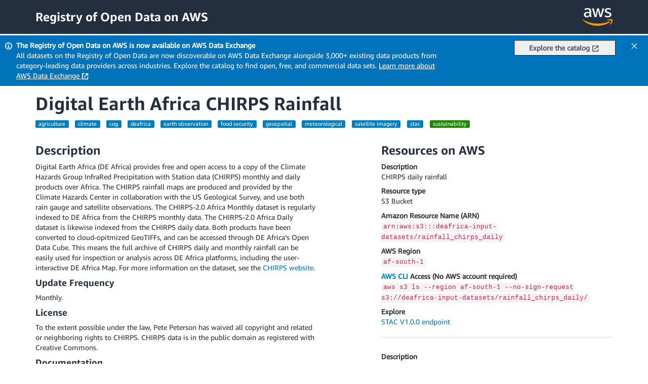

--- FILE ---
content_type: text/html
request_url: https://registry.opendata.aws/deafrica-chirps/
body_size: 3396
content:
<!DOCTYPE html>
<html lang="en">
  <head>
    <meta charset="utf-8">
    <meta http-equiv="X-UA-Compatible" content="IE=edge">
    <meta name="viewport" content="width=device-width, initial-scale=1">
    
  
    
  
    <link rel="alternate" type="application/rss+xml" href="/rss.xml" />
    
    <link rel="shortcut icon" type="image/ico" href="https://a0.awsstatic.com/libra-css/images/site/fav/favicon.ico"/>
    <link rel="apple-touch-icon" sizes="57x57" href="https://a0.awsstatic.com/libra-css/images/site/touch-icon-iphone-114-smile.png"/>
    <link rel="apple-touch-icon" sizes="72x72" href="https://a0.awsstatic.com/libra-css/images/site/touch-icon-ipad-144-smile.png"/>
    <link rel="apple-touch-icon" sizes="114x114" href="https://a0.awsstatic.com/libra-css/images/site/touch-icon-iphone-114-smile.png"/>
    <link rel="apple-touch-icon" sizes="144x144" href="https://a0.awsstatic.com/libra-css/images/site/touch-icon-ipad-144-smile.png"/>  
  
    <title>Digital Earth Africa CHIRPS Rainfall - Registry of Open Data on AWS</title>
  
    <!-- Latest compiled and minified CSS -->
    <link rel="stylesheet" href="https://assets.opendata.aws/css/bootstrap/3.4.1/bootstrap.min.css">
  
    <!-- Our local CSS -->
    <link rel="stylesheet" href="/css/main.css">
  
    <script type="application/ld+json">
    {
      "@context" : "http://schema.org",
      "@type" : "Dataset",
      "name" : "Digital Earth Africa CHIRPS Rainfall",
      "description" : "Digital Earth Africa (DE Africa) provides free and open access to a copy of the Climate Hazards Group InfraRed Precipitation with Station data (CHIRPS) monthly and daily products over Africa. The CHIRPS rainfall maps are produced and provided by the Climate Hazards Center in collaboration with the US Geological Survey, and use both rain gauge and satellite observations.
  The CHIRPS-2.0 Africa Monthly dataset is regularly indexed to DE Africa from the CHIRPS monthly data. The CHIRPS-2.0 Africa Daily dataset is likewise indexed from the CHIRPS daily data. Both products have been converted to cloud-opitmized GeoTIFFs, and can be accessed through DE Africa’s Open Data Cube. This means the full archive of CHIRPS daily and monthly rainfall can be easily used for inspection or analysis across DE Africa platforms, including the user-interactive DE Africa Map.
  For more information on the dataset, see the <a href=\"https://www.chc.ucsb.edu/data/chirps\">CHIRPS website</a>.",
      "license" : "To the extent possible under the law, Pete Peterson has waived all copyright and related or neighboring rights to CHIRPS. CHIRPS data is in the public domain as registered with Creative Commons.",
      "sourceOrganization" : "<a href=\"https://www.digitalearthafrica.org/\">Digital Earth Africa</a>"
    }
    </script>
  
  </head>
  <body>
    <!-- jQuery (necessary for Bootstrap's JavaScript plugins) -->
    <script src="https://assets.opendata.aws/js/jquery/3.5.1/jquery.min.js"></script>
    <!-- Latest compiled and minified JavaScript -->
    <script src="https://assets.opendata.aws/js/bootstrap/3.4.1/bootstrap.min.js"></script>
    <nav class="navbar navbar-default navbar-fixed-top">
      <div class="container">
        <div class="roda-header">
          <h2><a href="/" alt="Home">Registry of Open Data on AWS</a></h2>
          <a href="http://aws.amazon.com/what-is-cloud-computing">
            <img src="https://assets.opendata.aws/img/AWS-Logo_White-Color_300x180.png" alt="Powered by AWS Cloud Computing" id="aws_header_logo">
          </a>
        </div>
      </div>
    </nav>
    <div id="adx-banner">
      <div class="adx-banner-container">
        <img src="/img/info.svg" class="icon-info">
        <div class="adx-banner-text">
          <b>The Registry of Open Data on AWS is now available on AWS Data Exchange</b>
          <div>
            <span>All datasets on the Registry of Open Data are now discoverable on AWS Data Exchange alongside 3,000+ existing data products from category-leading data providers across industries. Explore the catalog to find open, free, and commercial data sets.</span>
            <a href="https://docs.aws.amazon.com/data-exchange/" target="_blank">Learn more about AWS Data Exchange <img src="/img/external.svg" class="icon" /></a>
          </div>
        </div>
      </div>
      <div class="adx-banner-container">
        <button class="adx-banner-button">
          Explore the catalog
          <img src="/img/external_black.svg" class="icon">
        </button>
        <div class="adx-close-button"><img src="/img/close.svg" class="icon"></div>
      </div>
    </div>
    <div id="spacer"></div>
    <!-- JavaScript for ADX banner -->
    <script src="/js/banner.js"></script>  
    <div class="container" >

    <h1>Digital Earth Africa CHIRPS Rainfall</h1>
    <p>
      <span class="label label-info tag link-tag">agriculture</span>

      

      <span class="label label-info tag link-tag">climate</span>

      <span class="label label-info tag link-tag">cog</span>

      <span class="label label-info tag link-tag">deafrica</span>

      <span class="label label-info tag link-tag">earth observation</span>

      <span class="label label-info tag link-tag">food security</span>

      <span class="label label-info tag link-tag">geospatial</span>

      <span class="label label-info tag link-tag">meteorological</span>

      <span class="label label-info tag link-tag">satellite imagery</span>

      <span class="label label-info tag link-tag">stac</span>

      <span class="label label-info-sustainability tag link-tag">sustainability</span>
    </p>
    <div class="row">
      <div class="col-md-6">
      <h3>Description</h3>
      <p>Digital Earth Africa (DE Africa) provides free and open access to a copy of the Climate Hazards Group InfraRed Precipitation with Station data (CHIRPS) monthly and daily products over Africa. The CHIRPS rainfall maps are produced and provided by the Climate Hazards Center in collaboration with the US Geological Survey, and use both rain gauge and satellite observations.
The CHIRPS-2.0 Africa Monthly dataset is regularly indexed to DE Africa from the CHIRPS monthly data. The CHIRPS-2.0 Africa Daily dataset is likewise indexed from the CHIRPS daily data. Both products have been converted to cloud-opitmized GeoTIFFs, and can be accessed through DE Africa’s Open Data Cube. This means the full archive of CHIRPS daily and monthly rainfall can be easily used for inspection or analysis across DE Africa platforms, including the user-interactive DE Africa Map.
For more information on the dataset, see the <a href="https://www.chc.ucsb.edu/data/chirps">CHIRPS website</a>.</p>

      <h4>Update Frequency</h4>
      <p>Monthly.</p>

      <h4>License</h4>
      <p>To the extent possible under the law, Pete Peterson has waived all copyright and related or neighboring rights to CHIRPS. CHIRPS data is in the public domain as registered with Creative Commons.</p>

      <h4>Documentation</h4>
      <p><a href="https://docs.digitalearthafrica.org/en/latest/data_specs/CHIRPS_specs.html">https://docs.digitalearthafrica.org/en/latest/data_specs/CHIRPS_specs.html</a></p>

      <h4>Managed By</h4>
      <p><a href="https://www.digitalearthafrica.org/"><img src="/img/logos/digital-earth-africa-logo.png" class="managed-by-logo" alt="Digital Earth Africa"></a></p>
      <p>See all datasets managed by <a href="https://registry.opendata.aws/collab/deafrica">Digital Earth Africa</a>.</p>

      <h4>Contact</h4>
      <p><a href="mailto:&#x68;&#101;&#x6c;&#112;&#x64;&#x65;&#115;&#x6b;&#64;&#100;&#105;&#103;&#x69;&#116;&#97;&#x6c;&#101;&#x61;&#x72;&#x74;&#x68;&#x61;&#x66;&#x72;&#x69;&#99;&#97;&#46;&#x6f;&#x72;&#x67;">&#x68;&#101;&#x6c;&#112;&#x64;&#x65;&#115;&#x6b;&#64;&#100;&#105;&#103;&#x69;&#116;&#97;&#x6c;&#101;&#x61;&#x72;&#x74;&#x68;&#x61;&#x66;&#x72;&#x69;&#99;&#97;&#46;&#x6f;&#x72;&#x67;</a></p>

      <h4>How to Cite</h4>
      <p>Digital Earth Africa CHIRPS Rainfall was accessed on <code>DATE</code> from https://registry.opendata.aws/deafrica-chirps. </p>

      <h4 name="usageexamples">Usage Examples</h4>
        <h5 class="dataatwork-category">Tutorials</h5>
        <ul class="dataatwork-list">
          <li>
            <a href="http://learn.digitalearthafrica.org/" class="" target="_none">Digital Earth Africa Training</a> by Digital Earth Africa Contributors</a>
            <br>
            
            
          </li>          <li>
            <a href="https://docs.digitalearthafrica.org/en/latest/sandbox/notebooks/Datasets/Rainfall_CHIRPS.html" class="" target="_none">Rainfall - Climate Hazards Group InfraRed Precipitation with Station data (CHIRPS)</a> by Digital Earth Africa Contributors</a>
            <br>
            
            
          </li>        </ul>
        <h5 class="dataatwork-category">Tools & Applications</h5>
        <ul class="dataatwork-list">
          <li>
            <a href="https://explorer.digitalearth.africa/products/rainfall_chirps_daily" class="" target="_none">Digital Earth Africa Explorer (CHIRPS daily rainfall)</a> by Digital Earth Africa Contributors</a>
            <br>
            
            
          </li>          <li>
            <a href="https://explorer.digitalearth.africa/products/rainfall_chirps_monthly" class="" target="_none">Digital Earth Africa Explorer (CHIRPS monthly rainfall)</a> by Digital Earth Africa Contributors</a>
            <br>
            
            
          </li>          <li>
            <a href="https://www.africageoportal.com/pages/digital-earth-africa" class="" target="_none">Digital Earth Africa Geoportal</a> by Digital Earth Africa Contributors</a>
            <br>
            
            
          </li>          <li>
            <a href="https://maps.digitalearth.africa/" class="" target="_none">Digital Earth Africa Map</a> by Digital Earth Africa Contributors</a>
            <br>
            
            
          </li>          <li>
            <a href="https://github.com/digitalearthafrica/deafrica-sandbox-notebooks" class="" target="_none">Digital Earth Africa Notebook Repo</a> by Digital Earth Africa Contributors</a>
            <br>
            
            
          </li>          <li>
            <a href="https://sandbox.digitalearth.africa/" class="" target="_none">Digital Earth Africa Sandbox</a> by Digital Earth Africa Contributors</a>
            <br>
            
            
          </li>          <li>
            <a href="https://ows.digitalearth.africa" class="" target="_none">Digital Earth Africa web services</a> by Digital Earth Africa Contributors</a>
            <br>
            
            
          </li>        </ul>
        <h5 class="dataatwork-category">Publications</h5>
        <ul class="dataatwork-list">
          <li>
            <a href="https://youtu.be/Wkf7N6O9jJQ" class="" target="_none">Introduction to DE Africa</a> by Dr Fang Yuan</a>
            <br>
            
            
          </li>          <li>
            <a href="https://www.nature.com/articles/sdata201566" class="" target="_none">The climate hazards infrared precipitation with stations—a new environmental record for monitoring extremes</a> by Chris Funk, Pete Peterson, Martin Landsfeld, Diego Pedreros, James Verdin, Shraddhanand Shukla, Gregory Husak, James Rowland, Laura Harrison, Andrew Hoell and Joel Michaelsen</a>
            <br>
            
            
          </li>        </ul>

    </div>
    <div class="col-md-5 col-md-offset-1">
      <h3>Resources on AWS</h3>
      <ul class="resource-list">
        <li>
          <dl class="resource-list">
            <dt class="resource-description">Description</dt>
            <dd class="resource-description">CHIRPS daily rainfall</dd>
            <dt class="resource-type">Resource type</dt>
            <dd class="resource-type s3-bucket">S3 Bucket</dd>
            <dt class="resource-arn">Amazon Resource Name (ARN)</dt>
            <dd><code>arn:aws:s3:::deafrica-input-datasets/rainfall_chirps_daily</code></dd>
            <dt class="resource-region">AWS Region</dt>
            <dd><code>af-south-1</code></dd>
            <dt class="resource-region"><a href="https://aws.amazon.com/cli/">AWS CLI</a> Access (No AWS account required)</dt>
            <dd><code>aws s3 ls --region af-south-1 --no-sign-request s3://deafrica-input-datasets/rainfall_chirps_daily/</code></dd>
            <dt class="resource-explore">Explore</dt>
            <dd><a href="https://explorer.digitalearth.africa/stac/collections/rainfall_chirps_daily">STAC V1.0.0 endpoint</a></dd>
          </dl>
        </li>
        <li>
          <dl class="resource-list">
            <dt class="resource-description">Description</dt>
            <dd class="resource-description">CHIRPS monthly rainfall</dd>
            <dt class="resource-type">Resource type</dt>
            <dd class="resource-type s3-bucket">S3 Bucket</dd>
            <dt class="resource-arn">Amazon Resource Name (ARN)</dt>
            <dd><code>arn:aws:s3:::deafrica-input-datasets/rainfall_chirps_monthly</code></dd>
            <dt class="resource-region">AWS Region</dt>
            <dd><code>af-south-1</code></dd>
            <dt class="resource-region"><a href="https://aws.amazon.com/cli/">AWS CLI</a> Access (No AWS account required)</dt>
            <dd><code>aws s3 ls --region af-south-1 --no-sign-request s3://deafrica-input-datasets/rainfall_chirps_monthly/</code></dd>
            <dt class="resource-explore">Explore</dt>
            <dd><a href="https://explorer.digitalearth.africa/stac/collections/rainfall_chirps_monthly">STAC V1.0.0 endpoint</a></dd>
          </dl>
        </li>
        <li>
          <dl class="resource-list">
            <dt class="resource-description">Description</dt>
            <dd class="resource-description"><a href="https://docs.aws.amazon.com/AmazonS3/latest/dev/storage-inventory.html#storage-inventory-contents">S3 Inventory</a></dd>
            <dt class="resource-type">Resource type</dt>
            <dd class="resource-type s3-bucket">S3 Bucket</dd>
            <dt class="resource-arn">Amazon Resource Name (ARN)</dt>
            <dd><code>arn:aws:s3:::deafrica-input-datasets-inventory</code></dd>
            <dt class="resource-region">AWS Region</dt>
            <dd><code>af-south-1</code></dd>
            <dt class="resource-region"><a href="https://aws.amazon.com/cli/">AWS CLI</a> Access (No AWS account required)</dt>
            <dd><code>aws s3 ls --region af-south-1 --no-sign-request s3://deafrica-input-datasets-inventory/</code></dd>
          </dl>
        </li>
        <li>
          <dl class="resource-list">
            <dt class="resource-description">Description</dt>
            <dd class="resource-description">Bucket creation event notification, can subscribe with <a href="https://aws.amazon.com/lambda/">Lambda</a> or <a href="https://aws.amazon.com/sqs/">SQS</a>. Message sent contain all object creation events.</dd>
            <dt class="resource-type">Resource type</dt>
            <dd class="resource-type sns-topic">SNS Topic</dd>
            <dt class="resource-arn">Amazon Resource Name (ARN)</dt>
            <dd><code>arn:aws:sns:af-south-1:543785577597:deafrica-input-datasets-topic</code></dd>
            <dt class="resource-region">AWS Region</dt>
            <dd><code>af-south-1</code></dd>
          </dl>
        </li>
      </ul>
    </div>
  </div>

    <hr/>
    <p><a href="https://github.com/awslabs/open-data-registry/blob/main/datasets/deafrica-chirps.yaml">Edit this dataset entry on GitHub</a></p>
    <p><a href="mailto:opendata@amazon.com">Tell us about your project</a></p>
    <p><a href="/"><b>Home</b></a></p>
  </div>
  <script src="/js/tags.js"></script>


--- FILE ---
content_type: text/css
request_url: https://registry.opendata.aws/css/main.css
body_size: 1237
content:
@font-face {
    font-family: 'AmazonEmberLight';
    src: url('https://assets.opendata.aws/fonts/amazon-ember/AmazonEmber_W_Lt.woff2') format('woff2'), url('https://assets.opendata.aws/fonts/amazon-ember/AmazonEmber_W_Lt.woff') format('woff');
}

@font-face {
    font-family: 'AmazonEmber';
    src: url('https://assets.opendata.aws/fonts/amazon-ember/AmazonEmber_W_Rg.woff2') format('woff2'), url('https://assets.opendata.aws/fonts/amazon-ember/AmazonEmber_W_Rg.woff') format('woff');
}

@font-face {
    font-family: 'AmazonEmberBold';
    src: url('https://assets.opendata.aws/fonts/amazon-ember/AmazonEmber_W_Bd.woff2') format('woff2'), url('https://assets.opendata.aws/fonts/amazon-ember/AmazonEmber_W_Bd.woff') format('woff');
}

a { color:#007dbc; }

a:hover {
  text-decoration: underline;
  color: #eb5f07;
}

body { padding: 70px 0 30px 0;
  font-family: AmazonEmber, Helvetica Neue, Helvetica, Arial, sans-serif;
}

.tag {
  margin-right: .8em;
}

.link-tag {
  cursor: pointer;
  display: inline-block;
}

.service-tag {
  background-color: #232F3E !important;
  border-width: 1px;
  border-style: solid;
}

.navbar-default {
  background-color: #232F3E;
}

.roda-header h1, .roda-header h2 {
  font-size: 24px;
  color: #FFF;
  float:left;
  margin: 20px 0 10px 0;
}

.roda-header h2 a {
  color:#FFF;
}

h1, h2, h3, h4, .dataset h3 a {
  font-family: AmazonEmberBold, Helvetica Neue Bold, Helvetica Neue, Helvetica, Arial, sans-serif;
  color:#232F3E;
}

.dataset h3 a:hover {
  color:#eb5f07;
}

.datasets h2 {
  font-variant: small-caps;
}

.datasets {
  padding-bottom: 30px;
}

#dataatwork {
  margin-top: 1.6em;
}

#dataatwork h4 a {
  color: #232F3E;
}

.dataatwork-category {
  font-weight: bold;
}

.dataset {
  margin-bottom: 2em;
}

.lede {
  font-family: AmazonEmberLight, Helvetica Neue Light, Helvetica Neue, Helvetica, Arial, sans-serif;
  font-size: 1.28em;
  font-weight: 200;
  line-height: 1.6em;
}

#aws_header_logo {
  max-width: 59px;
  float:right;
  padding:16px 0 16px 0 ;
}

.label {
  font-weight: 400;
}

.label-info {
  background-color: #007dbc;
}

.label-info:hover {
  background-color: #eb5f07;
}

.label-info-sustainability {
  background-color: #1e8900;
}

.label-info-sustainability:hover {
  background-color: #6aaf35;
}

/*.resource-list:nth-child(odd) {
  background-color: #E5FFFF;
}*/

ul.resource-list {
  padding: 0;
  list-style-type: none;
}

ul.resource-list li {
  margin: 0 0 2em 0;
  border-bottom: 1px solid #d5dbdb;
}

ul.resource-list li:last-child {
  border-bottom:none;
}

ul.dataatwork-list li {
  margin: 0 0 10px 0;
}

dt {
  margin-top: .6em;
}

a.aws-link::before {
  content: "AWS";
  display: inline;
  padding: .1em .4em .2em;
  margin-right: .3em;
  font-size: 75%;
  font-weight: 400;
  line-height: 1;
  color: #fff;
  text-align: center;
  white-space: nowrap;
  vertical-align: baseline;
  border-radius: .25em;
  background-color: #eb5f07;
}

.section-row {
  border-color: #232F3E;
}

@media (max-width:768px) {
  .roda-header h1, .roda-header h2 {
    font-size: 18px;
    color: #FFF;
    float:left;
    margin: 20px 0 20px 0;
  }
  #aws_header_logo {
    max-width: 40px;
    float:right;
    padding:16px 0 16px 0 ;
  }
}

@media (min-height: 790px) and (min-width:992px) {
  .aboutbox {
    position:fixed;
    z-index: 2;
    max-width: 392px;
  }

}

@media (min-height: 790px) and (min-width:1200px) {
  .aboutbox {
    position:fixed;
    z-index: 2;
    max-width: 490px;
  }
}

@media (max-width:768px) {
  #adx-banner {
    flex-direction: column;
  }
}
@media (min-width:769px) {
  #adx-banner {
    flex-direction: row;
  }
}

img.collab-logo {
  width: 100px;
  padding: 10px;
  float: left;
}

img.managed-by-logo {
  width: 100px;
}

.cat-anchor {
  position: relative;
  top: -50px;
}

img.providers {
  width: 200px;
  padding: 20px;
  text-align: center;
}

.providers-div {
  height: 200px;
  display: flex;
  justify-content: center;
  align-items: center;
}

#adx-banner {
  background-color: #0073bb;
  display: flex;
  justify-content: center;
  padding: 10px;
  z-index: 3;
  position: fixed;
  margin-top: -5;
}

#spacer {
  margin-top: -5;
  margin-bottom: 15px;
}

.adx-banner-text {
  color: #fff;
  margin-right: 40px;
  width: 85%;
}

.adx-banner-button {
  height: 30px;
  color: #545b64;
  border-radius: 2px;
  border-width: 1px;
  font-weight: 700;
  font-size: 14px;
  padding: 4px 20px 4px 20px;
  min-width: 200px;
}

.icon-info {
  height: 14px;
  margin-right: 8px;
  margin-top: 4px;
}

.icon {
  height: 14px;
  margin-right: 5px;
}

.adx-banner-text a {
  color: #fff;
  text-decoration-line: underline;
}

.adx-banner-container {
  display: flex;
  flex-direction: row;
}

.adx-close-button {
  color: #fff;
  margin-left: 30px;
  margin-right: 5px;
  cursor: pointer;
  width: 100%;
  text-align: right;
}

--- FILE ---
content_type: image/svg+xml
request_url: https://registry.opendata.aws/img/external_black.svg
body_size: 265
content:
<?xml version="1.0" encoding="UTF-8"?><svg id="Layer_1" xmlns="http://www.w3.org/2000/svg" viewBox="0 0 16 16"><defs><style>.cls-1{stroke-linecap:square;}.cls-1,.cls-2{stroke-miterlimit:10;}.cls-1,.cls-2,.cls-3{fill:none;stroke:#545b64;stroke-width:2px;}.cls-3{stroke-linejoin:round;}</style></defs><g id="icons"><polyline class="cls-1" points="10 2 14 2 14 6"/><line class="cls-2" x1="6" y1="10" x2="14" y2="2"/><polyline class="cls-3" points="14 9.05 14 14 2 14 2 2 7 2"/></g></svg>

--- FILE ---
content_type: image/svg+xml
request_url: https://registry.opendata.aws/img/close.svg
body_size: 117
content:
<?xml version="1.0" encoding="UTF-8"?><svg id="Layer_1" xmlns="http://www.w3.org/2000/svg" viewBox="0 0 16 16"><defs><style>.cls-1{fill:none;stroke:#d5dbdb;stroke-miterlimit:10;stroke-width:2px;}</style></defs><g id="icons"><line class="cls-1" x1="2" y1="2" x2="14" y2="14"/><line class="cls-1" x1="14" y1="2" x2="2" y2="14"/></g></svg>

--- FILE ---
content_type: application/javascript
request_url: https://registry.opendata.aws/js/tags.js
body_size: 226
content:
'use strict';

// Listen for clicks on the tags and send to appropriate page if clicked.
$('.tag').click(function (e) {
  let location;
  // Handle different location for services and tags
  if ($(e.target).hasClass('service-tag')) {
    location = '/service/' + $(this).text().toLowerCase().replace(/ /g, '-') + '/usage-examples/';  
  } else {
    location = '/tag/' + $(this).text().replace(/ /g, '-');
  }
  window.location.href = location;
});


--- FILE ---
content_type: image/svg+xml
request_url: https://registry.opendata.aws/img/external.svg
body_size: 259
content:
<?xml version="1.0" encoding="UTF-8"?><svg id="Layer_1" xmlns="http://www.w3.org/2000/svg" viewBox="0 0 16 16"><defs><style>.cls-1{stroke-linecap:square;}.cls-1,.cls-2{stroke-miterlimit:10;}.cls-1,.cls-2,.cls-3{fill:none;stroke:#fff;stroke-width:2px;}.cls-3{stroke-linejoin:round;}</style></defs><g id="icons"><polyline class="cls-1" points="10 2 14 2 14 6"/><line class="cls-2" x1="6" y1="10" x2="14" y2="2"/><polyline class="cls-3" points="14 9.05 14 14 2 14 2 2 7 2"/></g></svg>

--- FILE ---
content_type: application/javascript
request_url: https://registry.opendata.aws/js/banner.js
body_size: 435
content:
'use strict';

// Dismiss ADX banner
$(".adx-close-button").click(function () {
  $("#adx-banner").css("display", "none");
  $("#spacer").css("display", "none");
});

$(document).ready(function() {
  $("#spacer").css("height", $("#adx-banner").height());
});

$(window).on('resize', function() {
  $("#spacer").css("height", $("#adx-banner").height());
});

$(".adx-banner-button").click(function () {
  window.open('https://aws.amazon.com/marketplace/search/results?FULFILLMENT_OPTION_TYPE=DATA_EXCHANGE&CONTRACT_TYPE=OPEN_DATA_LICENSES&filters=FULFILLMENT_OPTION_TYPE%2CCONTRACT_TYPE&trk=8384929b-0eb1-4af3-8996-07aa409646bc&sc_channel=el', '_blank');
});